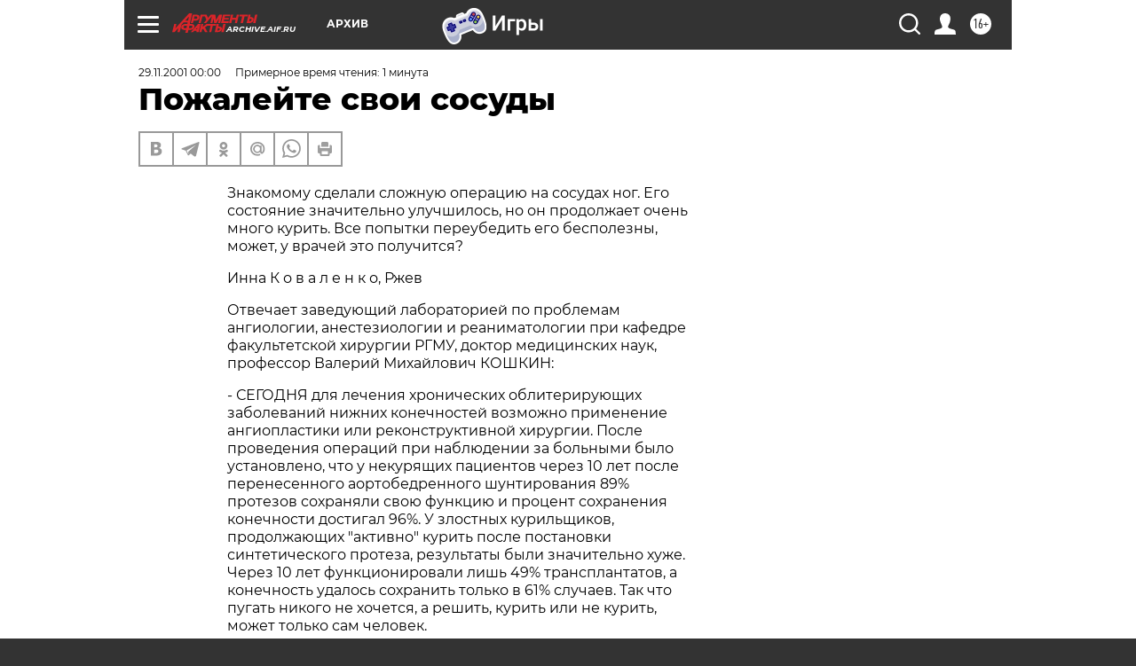

--- FILE ---
content_type: text/html
request_url: https://tns-counter.ru/nc01a**R%3Eundefined*aif_ru/ru/UTF-8/tmsec=aif_ru/271949238***
body_size: 14
content:
F71A7C52697DE7A2G1769858978:F71A7C52697DE7A2G1769858978